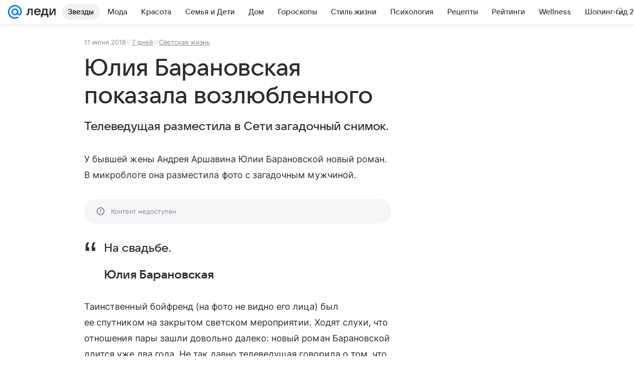

--- FILE ---
content_type: text/plain; charset=utf-8
request_url: https://media-stat.mail.ru/metrics/1.0/
body_size: 662
content:
eyJhbGciOiJkaXIiLCJjdHkiOiJKV1QiLCJlbmMiOiJBMjU2R0NNIiwidHlwIjoiSldUIn0..oJzzwYJ2yxW6hCap.[base64].tmOzH-nyY43MEbASz5MQXg